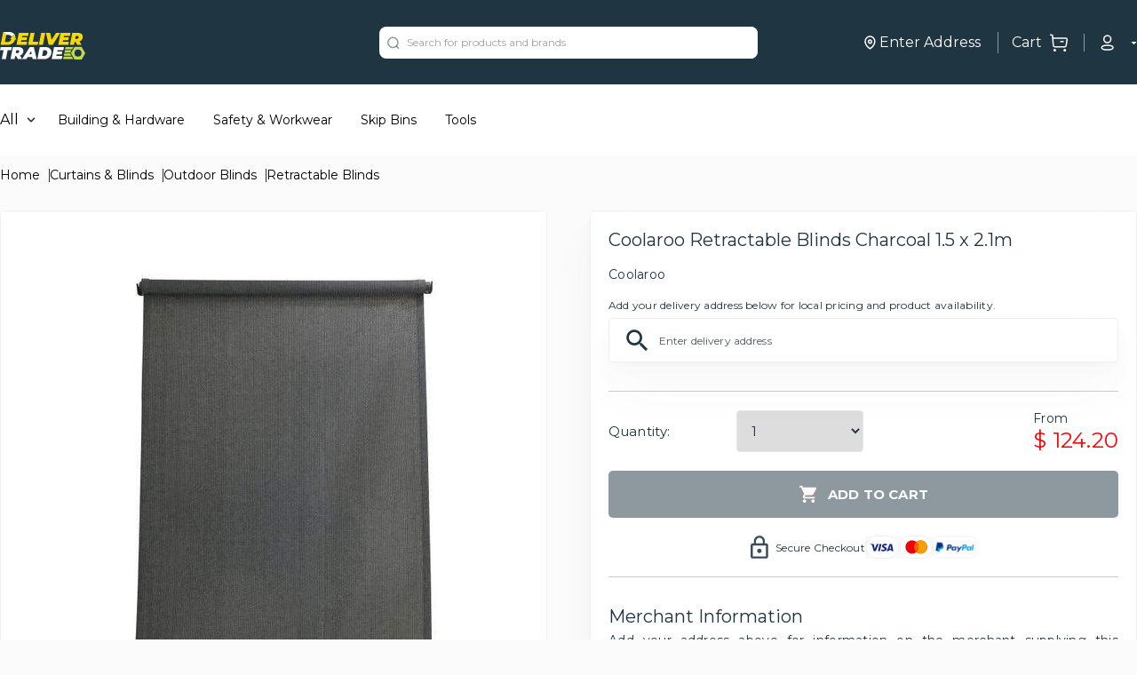

--- FILE ---
content_type: text/html; charset=utf-8
request_url: https://www.delivertrade.com/product/coolaroo-retractable-blinds-charcoal-1-5-x-2-1-m?id=3908eee4-ace7-4b43-9444-5457d796300d
body_size: 12767
content:
<!DOCTYPE html><html><head><link rel="preconnect" href="https://fonts.googleapis.com"/><link rel="preconnect" href="https://fonts.gstatic.com"/><link rel="stylesheet" data-href="https://fonts.googleapis.com/css2?family=Montserrat:wght@400;600;700;900&amp;display=swap"/><link href="https://api.mapbox.com/mapbox-gl-js/v1.10.1/mapbox-gl.css" rel="stylesheet"/><script>(function(w,d,s,l,i){w[l]=w[l]||[];w[l].push({'gtm.start':
          new Date().getTime(),event:'gtm.js'});var f=d.getElementsByTagName(s)[0],
          j=d.createElement(s),dl=l!='dataLayer'?'&l='+l:'';j.async=true;j.src=
          'https://www.googletagmanager.com/gtm.js?id='+i+dl;f.parentNode.insertBefore(j,f);
          })(window,document,'script','dataLayer','GTM-WXB78PT');</script><link rel="preconnect" href="https://fonts.gstatic.com" crossorigin /><meta charSet="utf-8"/><meta name="viewport" content="width=device-width, initial-scale=1.0, maximum-scale=1.0, user-scalable=0"/><title>Coolaroo Retractable Blinds Charcoal 1.5 x 2.1m | DeliverTrade</title><meta name="description" content="1500 x 2100mm.| Charcoal.| UV Stabilised high density material.| Includes 5 year warranty."/><meta name="next-head-count" content="4"/><link rel="preload" href="/_next/static/css/a03c4d98ff4ea9d6743e.css" as="style"/><link rel="stylesheet" href="/_next/static/css/a03c4d98ff4ea9d6743e.css" data-n-g=""/><noscript data-n-css=""></noscript><script defer="" nomodule="" src="/_next/static/chunks/polyfills-a40ef1678bae11e696dba45124eadd70.js"></script><script src="/_next/static/chunks/webpack-613fd858cdb9cf2af3be.js" defer=""></script><script src="/_next/static/chunks/framework-2f612445bd50b211f15a.js" defer=""></script><script src="/_next/static/chunks/main-d0069bba1694fe5754ea.js" defer=""></script><script src="/_next/static/chunks/pages/_app-05c8ebe9b6b74c0f9698.js" defer=""></script><script src="/_next/static/chunks/143-171f35287c69accfeaf3.js" defer=""></script><script src="/_next/static/chunks/556-c2ba75a5815aea4511c2.js" defer=""></script><script src="/_next/static/chunks/208-eb03c58b779ecf641e15.js" defer=""></script><script src="/_next/static/chunks/pages/product/%5Bslug%5D-76679d59971c4d0b7beb.js" defer=""></script><script src="/_next/static/11115U-pM2Tf36cnKqmRt/_buildManifest.js" defer=""></script><script src="/_next/static/11115U-pM2Tf36cnKqmRt/_ssgManifest.js" defer=""></script><style id="__jsx-3135950558">#nprogress{pointer-events:none;}#nprogress .bar{background:#C1D851;position:fixed;z-index:9999;top:0;left:0;width:100%;height:3px;}#nprogress .peg{display:block;position:absolute;right:0px;width:100px;height:100%;box-shadow:0 0 10px #C1D851,0 0 5px #C1D851;opacity:1;-webkit-transform:rotate(3deg) translate(0px,-4px);-ms-transform:rotate(3deg) translate(0px,-4px);-webkit-transform:rotate(3deg) translate(0px,-4px);-ms-transform:rotate(3deg) translate(0px,-4px);transform:rotate(3deg) translate(0px,-4px);}#nprogress .spinner{display:block;position:fixed;z-index:1031;top:15px;right:15px;}#nprogress .spinner-icon{width:18px;height:18px;box-sizing:border-box;border:solid 2px transparent;border-top-color:#C1D851;border-left-color:#C1D851;border-radius:50%;-webkit-animation:nprogresss-spinner 400ms linear infinite;-webkit-animation:nprogress-spinner 400ms linear infinite;animation:nprogress-spinner 400ms linear infinite;}.nprogress-custom-parent{overflow:hidden;position:relative;}.nprogress-custom-parent #nprogress .spinner,.nprogress-custom-parent #nprogress .bar{position:absolute;}@-webkit-keyframes nprogress-spinner{0%{-webkit-transform:rotate(0deg);}100%{-webkit-transform:rotate(360deg);}}@-webkit-keyframes nprogress-spinner{0%{-webkit-transform:rotate(0deg);-ms-transform:rotate(0deg);transform:rotate(0deg);}100%{-webkit-transform:rotate(360deg);-ms-transform:rotate(360deg);transform:rotate(360deg);}}@keyframes nprogress-spinner{0%{-webkit-transform:rotate(0deg);-ms-transform:rotate(0deg);transform:rotate(0deg);}100%{-webkit-transform:rotate(360deg);-ms-transform:rotate(360deg);transform:rotate(360deg);}}</style><style data-styled="" data-styled-version="5.3.0">.eidxdK{background:url("/cart.svg") right center no-repeat;border-left:rgba(255,255,255,0.5) 1px solid;padding-left:15px;margin-left:15px;padding-right:15px;min-width:20px;min-height:20px;position:relative;}/*!sc*/
data-styled.g1[id="CartButton__CartButtonStyled-sc-1gz27eq-0"]{content:"eidxdK,"}/*!sc*/
.geTZSF{padding:12px 20px 12px 50px;border:1px solid #f1f1f1;background:#fbfbfb;border-radius:5px;box-sizing:border-box;position:relative;}/*!sc*/
.geTZSF:before{content:" ";position:absolute;left:0;top:50%;border-right:1px solid rgba(31,53,65,0.5);width:45px;height:30px;background:url("/location-pin.svg") center center no-repeat;-webkit-transform:translateY(-50%);-ms-transform:translateY(-50%);transform:translateY(-50%);background-size:20px 20px;}/*!sc*/
.geTZSF input{font-style:normal;font-weight:normal;font-size:15px;line-height:18px;}/*!sc*/
.geTZSF button{position:absolute;right:12px;top:50%;background:url("/arrow-right.svg") center center no-repeat transparent;width:24px;height:24px;-webkit-transform:translateY(-50%);-ms-transform:translateY(-50%);transform:translateY(-50%);}/*!sc*/
data-styled.g10[id="AddressInput__Wrapper-sc-1aw9cvy-0"]{content:"geTZSF,"}/*!sc*/
.dAULhS{background-color:#FFFFFF;position:absolute;width:100%;display:block;top:50px;left:0;border-radius:5px;}/*!sc*/
data-styled.g12[id="AddressInput__SearchResultWrapper-sc-1aw9cvy-2"]{content:"dAULhS,"}/*!sc*/
.gbrkeO{position:fixed;top:0;left:0;height:100vh;width:100vw;z-index:40;background:rgba(0,0,0,0.14);-webkit-backdrop-filter:blur(4px);backdrop-filter:blur(4px);}/*!sc*/
data-styled.g15[id="BackdropOverlay-sc-1rzlecm-0"]{content:"gbrkeO,"}/*!sc*/
.hlcgAX{--tw-bg-opacity:1;background-color:rgba(255,255,255,var(--tw-bg-opacity));position:relative;}/*!sc*/
.hlcgAX> .container{max-height:80px;}/*!sc*/
.hlcgAX .menu-container{top:64px;-ms-overflow-style:none;-webkit-scrollbar-width:none;-moz-scrollbar-width:none;-ms-scrollbar-width:none;scrollbar-width:none;}/*!sc*/
.hlcgAX .menu-container::-webkit-scrollbar{display:none;}/*!sc*/
.hlcgAX .menu{max-width:277px;max-height:200vh;overflow:auto;}/*!sc*/
.hlcgAX .menu li{margin-bottom:0.25rem;}/*!sc*/
.hlcgAX .menu li .subCategoryContainer{padding-top:2.5rem;display:grid;grid-template-columns:repeat(4,minmax(0,1fr));-webkit-column-gap:2.5rem;column-gap:2.5rem;row-gap:1rem;position:absolute;overflow:auto;left:307px;top:0px;}/*!sc*/
data-styled.g25[id="TopNav__Container-sc-1xyzvhf-0"]{content:"hlcgAX,"}/*!sc*/
.iKtyZX{padding-right:17px;background:url('/caret.svg') right center no-repeat;}/*!sc*/
data-styled.g26[id="UserSession__StyledButton-sc-138ak0y-0"]{content:"iKtyZX,"}/*!sc*/
.hLqIEg{border-radius:5px;color:#fff;text-align:center;background-color:#8F9AA0;min-height:2.5rem;max-width:22rem;}/*!sc*/
data-styled.g30[id="Buttons__PrimaryButton-sc-1vuotf5-0"]{content:"hLqIEg,"}/*!sc*/
.gKUKmQ{background:#C1D851;border:#F1F1F1 1px solid;color:#1F3541;border-radius:5px;width:100%;max-width:194px;height:36px;}/*!sc*/
data-styled.g37[id="SubmitButton-sc-1w2e7mp-0"]{content:"gKUKmQ,"}/*!sc*/
.fkFXQf{background:#FFFFFF;width:100%;height:72px;position:fixed;bottom:0;z-index:9999999;}/*!sc*/
data-styled.g49[id="MobileNav__MobileNavWrapper-sc-12mkvd5-0"]{content:"fkFXQf,"}/*!sc*/
.eiOuuP{display:-webkit-box;display:-webkit-flex;display:-ms-flexbox;display:flex;-webkit-flex-direction:row;-ms-flex-direction:row;flex-direction:row;padding-left:1.25rem;padding-right:1.25rem;padding-top:0.75rem;padding-bottom:0.75rem;border-width:1px;--tw-border-opacity:1;border-color:rgba(234,234,234,var(--tw-border-opacity));border-radius:0.25rem;position:relative;}/*!sc*/
.eiOuuP.product-page-pin{padding-left:2rem;padding-right:2rem;}/*!sc*/
data-styled.g53[id="SearchAddressInput__Wrapper-sc-fimzxz-0"]{content:"eiOuuP,"}/*!sc*/
.hAeTvA{background-color:#FFFFFF;position:absolute;width:100%;display:block;top:50px;left:0;border-radius:5px;z-index:50;}/*!sc*/
data-styled.g55[id="SearchAddressInput__SearchResultWrapper-sc-fimzxz-2"]{content:"hAeTvA,"}/*!sc*/
.eEREyJ{width:100%;padding:0px;}/*!sc*/
.eEREyJ .ais-ScrollTo{margin-left:auto;margin-right:auto;--tw-bg-opacity:1;background-color:rgba(255,255,255,var(--tw-bg-opacity));border-radius:0.5rem;padding:1rem;max-width:888px;border:1px solid #a5a5a4;box-sizing:border-box;}/*!sc*/
.eEREyJ .ais-Pagination{margin-top:0.5rem;margin-bottom:1rem;}/*!sc*/
@media (min-width:640px){.eEREyJ .ais-Pagination{margin-bottom:3.5rem;}}/*!sc*/
.eEREyJ .ais-Pagination .ais-Pagination-list{display:-webkit-box;display:-webkit-flex;display:-ms-flexbox;display:flex;width:91.666667%;margin-left:auto;margin-right:auto;-webkit-box-pack:center;-webkit-justify-content:center;-ms-flex-pack:center;justify-content:center;background:#ffffff;border:1px solid #f1f1f1;box-sizing:border-box;box-shadow:0px 31px 58px rgba(107,107,121,0.03),0px 18.2528px 30.2528px rgba(107,107,121,0.021696),0px 9.3744px 14.1984px rgba(107,107,121,0.016848),0px 3.7696px 6.2176px rgba(107,107,121,0.013152),0px 0.8432px 2.6912px rgba(107,107,121,0.008304);border-radius:5px;padding:6px;}/*!sc*/
@media (min-width:1024px){.eEREyJ .ais-Pagination .ais-Pagination-list{padding:9px;}}/*!sc*/
@media (min-width:768px){.eEREyJ .ais-Pagination .ais-Pagination-list{padding:9px;max-width:768px;}}/*!sc*/
.eEREyJ .ais-Pagination .ais-Pagination-list .disabled{display:none;}/*!sc*/
.eEREyJ .ais-Pagination .ais-Pagination-list li a,.eEREyJ .ais-Pagination .ais-Pagination-list li span{height:27px;width:27px;display:-webkit-box;display:-webkit-flex;display:-ms-flexbox;display:flex;line-height:100%;-webkit-align-items:center;-webkit-box-align:center;-ms-flex-align:center;align-items:center;-webkit-box-pack:center;-webkit-justify-content:center;-ms-flex-pack:center;justify-content:center;font-size:10px;line-height:12px;-webkit-letter-spacing:0.01em;-moz-letter-spacing:0.01em;-ms-letter-spacing:0.01em;letter-spacing:0.01em;}/*!sc*/
@media (min-width:1024px){.eEREyJ .ais-Pagination .ais-Pagination-list li a,.eEREyJ .ais-Pagination .ais-Pagination-list li span{height:35px;width:35px;font-size:18px;line-height:22px;}}/*!sc*/
.eEREyJ .ais-Pagination .ais-Pagination-list li.ais-Pagination-item--selected a{color:white;background:#1f3541;border-radius:2px;}/*!sc*/
.eEREyJ .ais-Pagination .ais-Pagination-list li.ais-Pagination-item--previousPage a{background:url("/arrow-right.svg") center center no-repeat #eaeaea;-webkit-transform:scaleX(-1);-ms-transform:scaleX(-1);transform:scaleX(-1);border-radius:2px;}/*!sc*/
.eEREyJ .ais-Pagination .ais-Pagination-list li.ais-Pagination-item--nextPage a{background:url("/arrow-right.svg") center center no-repeat #eaeaea;border-radius:2px;}/*!sc*/
data-styled.g58[id="SearchBar__Container-sc-109oli7-0"]{content:"eEREyJ,"}/*!sc*/
.dAnSWN{border-left:rgba(255,255,255,0.5) 1px solid;}/*!sc*/
data-styled.g70[id="DefaultHeader__UserSessionWrapper-sc-bqtq25-0"]{content:"dAnSWN,"}/*!sc*/
.hhGopU{border-bottom:1px solid rgba(255,255,255,0.25);}/*!sc*/
.hhGopU .container{display:-webkit-box;display:-webkit-flex;display:-ms-flexbox;display:flex;-webkit-box-pack:justify;-webkit-justify-content:space-between;-ms-flex-pack:justify;justify-content:space-between;-webkit-align-items:flex-start;-webkit-box-align:flex-start;-ms-flex-align:flex-start;align-items:flex-start;}/*!sc*/
.hhGopU .footer-logo-block img{width:131px;}/*!sc*/
@media (min-width:1024px){.hhGopU .footer-logo-block{max-width:400px;}.hhGopU .footer-logo-block img{width:86px;}}/*!sc*/
data-styled.g71[id="DefaultFooter__FooterTopSection-sc-1uy2xpj-0"]{content:"hhGopU,"}/*!sc*/
.eRRHgv li{padding-bottom:20px;}/*!sc*/
.eRRHgv li.list-header h3{font-size:10px;font-weight:bold;}/*!sc*/
@media (min-width:992px){.eRRHgv li.list-header h3{font-size:15px;line-height:18px;-webkit-letter-spacing:0.01em;-moz-letter-spacing:0.01em;-ms-letter-spacing:0.01em;letter-spacing:0.01em;}}/*!sc*/
.eRRHgv li:last-child{padding-bottom:0;}/*!sc*/
.eRRHgv li a{font-size:10px;line-height:12px;-webkit-letter-spacing:0.01em;-moz-letter-spacing:0.01em;-ms-letter-spacing:0.01em;letter-spacing:0.01em;}/*!sc*/
@media (min-width:1024px){.eRRHgv li a{font-size:15px;line-height:18px;-webkit-letter-spacing:0.01em;-moz-letter-spacing:0.01em;-ms-letter-spacing:0.01em;letter-spacing:0.01em;}}/*!sc*/
data-styled.g73[id="DefaultFooter__LinkList-sc-1uy2xpj-2"]{content:"eRRHgv,"}/*!sc*/
.kBVhii{z-index:1000;}/*!sc*/
data-styled.g74[id="SearchAddressModal__MenuBackdropOverlay-sc-69poz4-0"]{content:"kBVhii,"}/*!sc*/
.hxdUEG{border-radius:5px;background:#FFFFFF;width:100%;max-width:335px;border:1px solid #F1F1F1;box-sizing:border-box;box-shadow:0px 31px 58px rgba(107,107,121,0.03),0px 18.2528px 30.2528px rgba(107,107,121,0.021696),0px 9.3744px 14.1984px rgba(107,107,121,0.016848),0px 3.7696px 6.2176px rgba(107,107,121,0.013152),0px 0.8432px 2.6912px rgba(107,107,121,0.008304);border-radius:15px;padding:28px 10px;}/*!sc*/
data-styled.g75[id="SearchAddressModal__SearchAddressCardWrapper-sc-69poz4-1"]{content:"hxdUEG,"}/*!sc*/
.cLHIpx{position:fixed;-webkit-transform:translate(-50%,-50%);-ms-transform:translate(-50%,-50%);transform:translate(-50%,-50%);border-radius:15px;overflow:hidden;background-color:#FFFFFF;-webkit-transition:opacity 0.2s ease-in-out;transition:opacity 0.2s ease-in-out;opacity:0;left:-99999px;z-index:50;}/*!sc*/
.cLHIpx.show{left:50%;top:50%;opacity:1;}/*!sc*/
data-styled.g76[id="ModalWrapper-sc-1muh2uq-0"]{content:"cLHIpx,"}/*!sc*/
.jSvWiX{background:rgba(31,53,65,0.6);height:100%;width:100%;position:absolute;top:0;left:0;z-index:9;}/*!sc*/
data-styled.g77[id="ImageOverlay-sc-g3ucue-0"]{content:"jSvWiX,"}/*!sc*/
.jgNcUI{width:335px;height:600px;}/*!sc*/
.jgNcUI .close-button{position:absolute;top:17px;right:16px;z-index:99;}/*!sc*/
.jgNcUI .message-section{position:relative;height:270px;}/*!sc*/
.jgNcUI .message-section h1{font-weight:600;font-size:15px;line-height:24px;text-align:center;-webkit-letter-spacing:0.01em;-moz-letter-spacing:0.01em;-ms-letter-spacing:0.01em;letter-spacing:0.01em;color:#FFFFFF;}/*!sc*/
.jgNcUI .message-section p{font-size:10px;line-height:16px;text-align:center;-webkit-letter-spacing:0.01em;-moz-letter-spacing:0.01em;-ms-letter-spacing:0.01em;letter-spacing:0.01em;color:#F1F1F1;}/*!sc*/
.jgNcUI .form-section{overflow-y:scroll;max-height:calc(100% - 200px);}/*!sc*/
@media (min-width:992px){.jgNcUI{width:483px;height:700px;}.jgNcUI .close-button{top:29px;right:27px;}.jgNcUI .message-section{height:260px;}.jgNcUI .message-section h1{font-size:22px;}.jgNcUI .message-section p{font-size:12px;}}/*!sc*/
data-styled.g78[id="NoStoresModal__Wrapper-sc-174qwwg-0"]{content:"jgNcUI,"}/*!sc*/
.eiVknN{--tw-text-opacity:1;color:rgba(31,53,65,var(--tw-text-opacity));display:-webkit-box;display:-webkit-flex;display:-ms-flexbox;display:flex;-webkit-align-items:center;-webkit-box-align:center;-ms-flex-align:center;align-items:center;-webkit-align-content:center;-ms-flex-line-pack:center;align-content:center;justify-items:center;-webkit-box-pack:center;-webkit-justify-content:center;-ms-flex-pack:center;justify-content:center;gap:1rem;padding-top:1.25rem;padding-bottom:1.25rem;border-bottom:1px solid rgba(31,53,65,0.25);}/*!sc*/
.eiVknN label{font-weight:400;font-size:12px;line-height:15px;text-align:justify;-webkit-letter-spacing:0.02em;-moz-letter-spacing:0.02em;-ms-letter-spacing:0.02em;letter-spacing:0.02em;}/*!sc*/
.eiVknN .visa-icon{background-image:url("/icons/cart-visa.svg");background-color:none;background-position:center;background-repeat:no-repeat;height:26px;width:38px;}/*!sc*/
.eiVknN .master-card-icon{background-image:url("/icons/cart-master-card.svg");background-color:none;background-position:center;background-repeat:no-repeat;height:26px;width:38px;}/*!sc*/
.eiVknN .paypal-icon{background-image:url("/icons/cart-paypal.svg");background-color:none;background-position:center;background-repeat:no-repeat;height:26px;width:49px;}/*!sc*/
data-styled.g100[id="ProductDetailsComponent__SecurePaymentOptionsWrapper-sc-1ieees3-0"]{content:"eiVknN,"}/*!sc*/
.jWqTyi{width:100%;--tw-text-opacity:1;color:rgba(31,53,65,var(--tw-text-opacity));padding-top:1.25rem;padding-bottom:1.25rem;}/*!sc*/
.jWqTyi p{font-weight:400;font-size:12px;line-height:15px;text-align:justify;-webkit-letter-spacing:0.02em;-moz-letter-spacing:0.02em;-ms-letter-spacing:0.02em;letter-spacing:0.02em;}/*!sc*/
.jWqTyi .delver-trade-support{width:100%;margin-top:1.75rem;}/*!sc*/
.jWqTyi .delver-trade-support .feature-item{display:-webkit-box;display:-webkit-flex;display:-ms-flexbox;display:flex;-webkit-box-pack:start;-webkit-justify-content:flex-start;-ms-flex-pack:start;justify-content:flex-start;-webkit-flex-direction:row;-ms-flex-direction:row;flex-direction:row;-webkit-align-items:center;-webkit-box-align:center;-ms-flex-align:center;align-items:center;margin-bottom:1rem;}/*!sc*/
.jWqTyi .delver-trade-support .feature-item .feature-icon{background:#c6d767;width:45px;height:45px;border-radius:30px;display:-webkit-box;display:-webkit-flex;display:-ms-flexbox;display:flex;-webkit-box-pack:center;-webkit-justify-content:center;-ms-flex-pack:center;justify-content:center;-webkit-align-items:center;-webkit-box-align:center;-ms-flex-align:center;align-items:center;}/*!sc*/
.jWqTyi .delver-trade-support .feature-item .feature-icon .icon{background-color:none;background-position:center;background-repeat:no-repeat;text-align:center;}/*!sc*/
.jWqTyi .delver-trade-support .feature-item .feature-icon .tools-icon{background-image:url("/icons/feature-tools.svg");height:27.5px;width:27.5px;}/*!sc*/
.jWqTyi .delver-trade-support .feature-item .feature-icon .service-icon{background-image:url("/icons/feature-service.svg");height:27.5px;width:27.5px;}/*!sc*/
.jWqTyi .delver-trade-support .feature-item .feature-icon .cart-icon{background-image:url("/icons/feature-cart.svg");height:27.5px;width:27.5px;}/*!sc*/
.jWqTyi .delver-trade-support .feature-item .feature-icon .delivery-icon{background-image:url("/icons/feature-truck.svg");height:17px;width:26px;}/*!sc*/
.jWqTyi .delver-trade-support .feature-item .feature-icon .delivery-awards{background-image:url("/icons/feature-award.svg");height:18.5px;width:25.5px;}/*!sc*/
.jWqTyi .delver-trade-support .feature-item .feature-icon .asap-icon{--tw-text-opacity:1;color:rgba(255,255,255,var(--tw-text-opacity));font-style:normal;font-weight:700;font-size:10px;line-height:137.4%;text-align:center;}/*!sc*/
.jWqTyi .delver-trade-support .feature-item label{text-align:left;margin-left:0.5rem;font-style:normal;font-weight:700;font-size:16 px;line-height:137.4%;}/*!sc*/
data-styled.g101[id="ProductDetailsComponent__DeliverTradeInformationWrapper-sc-1ieees3-1"]{content:"jWqTyi,"}/*!sc*/
.lmLbks{width:100%;--tw-text-opacity:1;color:rgba(31,53,65,var(--tw-text-opacity));padding-top:1.25rem;padding-bottom:1.25rem;}/*!sc*/
.lmLbks p{font-weight:400;font-size:14px;line-height:15px;text-align:justify;-webkit-letter-spacing:0.02em;-moz-letter-spacing:0.02em;-ms-letter-spacing:0.02em;letter-spacing:0.02em;}/*!sc*/
data-styled.g102[id="ProductDetailsComponent__ShippingInformationWrapper-sc-1ieees3-2"]{content:"lmLbks,"}/*!sc*/
.juuGOt{width:100%;--tw-text-opacity:1;color:rgba(31,53,65,var(--tw-text-opacity));padding-top:2rem;}/*!sc*/
.juuGOt h6{--tw-text-opacity:1;color:rgba(31,53,65,var(--tw-text-opacity));font-style:normal;font-weight:400;font-size:14px;line-height:15px;text-align:justify;-webkit-letter-spacing:0.02em;-moz-letter-spacing:0.02em;-ms-letter-spacing:0.02em;letter-spacing:0.02em;}/*!sc*/
.juuGOt .change-supplier-btn{font-style:normal;font-weight:400;font-size:10px;line-height:12px;}/*!sc*/
data-styled.g103[id="ProductDetailsComponent__MerchantInformationWrapper-sc-1ieees3-3"]{content:"juuGOt,"}/*!sc*/
.eeGzfR{overflow:hidden;background:#ffffff;border:1px solid #f1f1f1;box-shadow:0px 31px 58px rgba(107,107,121,0.03),0px 18.2528px 30.2528px rgba(107,107,121,0.021696),0px 9.3744px 14.1984px rgba(107,107,121,0.016848),0px 3.7696px 6.2176px rgba(107,107,121,0.013152),0px 0.8432px 2.6912px rgba(107,107,121,0.008304);border-radius:5px;width:100%;display:-webkit-box;display:-webkit-flex;display:-ms-flexbox;display:flex;-webkit-align-items:center;-webkit-box-align:center;-ms-flex-align:center;align-items:center;-webkit-box-pack:center;-webkit-justify-content:center;-ms-flex-pack:center;justify-content:center;--tw-bg-opacity:1;background-color:rgba(255,255,255,var(--tw-bg-opacity));}/*!sc*/
.eeGzfR .react-transform-component{aspect-ratio:1;}/*!sc*/
data-styled.g105[id="ProductDetailsComponent__ProductImageWrapper-sc-1ieees3-5"]{content:"eeGzfR,"}/*!sc*/
.mWGJo{width:100%;margin-left:auto;margin-right:auto;}/*!sc*/
@media (min-width:640px){.mWGJo{max-width:640px;}}/*!sc*/
@media (min-width:768px){.mWGJo{max-width:768px;}}/*!sc*/
@media (min-width:1024px){.mWGJo{max-width:1024px;}}/*!sc*/
@media (min-width:1280px){.mWGJo{max-width:1280px;}}/*!sc*/
@media (min-width:1536px){.mWGJo{max-width:1536px;}}/*!sc*/
.mWGJo h4{--tw-text-opacity:1;color:rgba(31,53,65,var(--tw-text-opacity));font-weight:400;font-size:15px;line-height:18px;}/*!sc*/
.mWGJo .formatted-text{--tw-text-opacity:1;color:rgba(31,53,65,var(--tw-text-opacity));font-weight:400;font-size:12px;line-height:22px;text-align:justify;-webkit-letter-spacing:0.02em;-moz-letter-spacing:0.02em;-ms-letter-spacing:0.02em;letter-spacing:0.02em;}/*!sc*/
.mWGJo .formatted-text ul{list-style-type:disc;list-style-position:inside;}/*!sc*/
.mWGJo .formatted-text ul li{padding-left:1rem;}/*!sc*/
.mWGJo .formatted-text a{--tw-text-opacity:1;color:rgba(59,130,246,var(--tw-text-opacity));-webkit-text-decoration:underline;text-decoration:underline;}/*!sc*/
.mWGJo .formatted-text h1{font-size:1.5rem;line-height:2rem;}/*!sc*/
.mWGJo .formatted-text h2{font-size:1.25rem;line-height:1.75rem;}/*!sc*/
.mWGJo .formatted-text h3{font-size:1.125rem;line-height:1.75rem;}/*!sc*/
.mWGJo .formatted-text .ql-align-center{text-align:center;}/*!sc*/
.mWGJo .formatted-text .ql-align-right{text-align:right;}/*!sc*/
.mWGJo .formatted-text .ql-align-justify{text-align:justify;}/*!sc*/
data-styled.g106[id="ProductDetailsComponent__ProductDetailsPageWrapper-sc-1ieees3-6"]{content:"mWGJo,"}/*!sc*/
.geOMIc{display:-webkit-box;display:-webkit-flex;display:-ms-flexbox;display:flex;-webkit-align-items:center;-webkit-box-align:center;-ms-flex-align:center;align-items:center;-webkit-align-content:center;-ms-flex-line-pack:center;align-content:center;justify-items:center;-webkit-box-pack:center;-webkit-justify-content:center;-ms-flex-pack:center;justify-content:center;padding-top:1rem;padding-bottom:1rem;margin-top:1.25rem;max-width:100%;width:100%;font-weight:700;font-size:15px;line-height:18px;-webkit-letter-spacing:0.01em;-moz-letter-spacing:0.01em;-ms-letter-spacing:0.01em;letter-spacing:0.01em;}/*!sc*/
.geOMIc:disabled{background-color:rgba(31,53,65,0.5);}/*!sc*/
data-styled.g107[id="ProductDetailsComponent__AddToCartButton-sc-1ieees3-7"]{content:"geOMIc,"}/*!sc*/
.cPumxk{--tw-text-opacity:1;color:rgba(31,53,65,var(--tw-text-opacity));font-style:normal;font-weight:400;font-size:8px;line-height:22px;text-align:justify;-webkit-letter-spacing:0.02em;-moz-letter-spacing:0.02em;-ms-letter-spacing:0.02em;letter-spacing:0.02em;text-align:center;}/*!sc*/
data-styled.g108[id="ProductDetailsComponent__Hint-sc-1ieees3-8"]{content:"cPumxk,"}/*!sc*/
.hySRmU{display:grid;grid-template-columns:repeat(8,minmax(0,1fr));gap:0.5rem;margin-top:2rem;}/*!sc*/
@media (min-width:640px){.hySRmU{gap:3rem;}}/*!sc*/
data-styled.g109[id="ProductDetailsComponent__MainProductDetailWrapper-sc-1ieees3-9"]{content:"hySRmU,"}/*!sc*/
.hDQpNC{grid-column:span 8 / span 8;position:relative;overflow:hidden;}/*!sc*/
@media (min-width:640px){.hDQpNC{grid-column:span 4 / span 4;}}/*!sc*/
.hDQpNC span{font-weight:400;font-size:8px;line-height:22px;text-align:justify;-webkit-letter-spacing:0.02em;-moz-letter-spacing:0.02em;-ms-letter-spacing:0.02em;letter-spacing:0.02em;margin:0 auto;}/*!sc*/
.hDQpNC .m-product-title h2{font-weight:400;font-size:20px;line-height:24px;}/*!sc*/
.hDQpNC .m-product-title h4{font-weight:500;font-size:14px;line-height:22px;text-align:justify;-webkit-letter-spacing:0.02em;-moz-letter-spacing:0.02em;-ms-letter-spacing:0.02em;letter-spacing:0.02em;}/*!sc*/
data-styled.g110[id="ProductDetailsComponent__ProductInfoSection-sc-1ieees3-10"]{content:"hDQpNC,"}/*!sc*/
.tSTzp{grid-column:span 8 / span 8;position:relative;}/*!sc*/
@media (min-width:640px){.tSTzp{grid-column:span 4 / span 4;}}/*!sc*/
data-styled.g111[id="ProductDetailsComponent__ProductCartSection-sc-1ieees3-11"]{content:"tSTzp,"}/*!sc*/
.jjcLem{--tw-text-opacity:1;color:rgba(31,53,65,var(--tw-text-opacity));padding-bottom:2.5rem;margin-top:1.25rem;border-bottom:1px solid rgba(31,53,65,0.25);}/*!sc*/
.jjcLem h4{font-size:20px;}/*!sc*/
.jjcLem .formatted-text{font-weight:400;font-size:14px;line-height:18px;text-align:justify;-webkit-letter-spacing:0.02em;-moz-letter-spacing:0.02em;-ms-letter-spacing:0.02em;letter-spacing:0.02em;}/*!sc*/
@media (max-width:640px){.jjcLem h4{font-weight:400;font-size:20px;line-height:24px;}.jjcLem .formatted-text{font-size:16px;}}/*!sc*/
.jjcLem.mobile-view{--tw-text-opacity:1;color:rgba(31,53,65,var(--tw-text-opacity));padding-left:1.25rem;padding-right:1.25rem;}/*!sc*/
data-styled.g112[id="ProductDetailsComponent__ProductDetailsWrapper-sc-1ieees3-12"]{content:"jjcLem,"}/*!sc*/
.aTKsa{--tw-text-opacity:1;color:rgba(31,53,65,var(--tw-text-opacity));margin-top:1.25rem;padding-bottom:2.5rem;border-bottom:1px solid rgba(31,53,65,0.25);}/*!sc*/
.aTKsa h4{font-size:20px;}/*!sc*/
.aTKsa .formatted-text{font-weight:400;font-size:14px;line-height:18px;text-align:justify;-webkit-letter-spacing:0.02em;-moz-letter-spacing:0.02em;-ms-letter-spacing:0.02em;letter-spacing:0.02em;}/*!sc*/
@media (max-width:640px){.aTKsa h4{font-weight:400;font-size:20px;line-height:24px;}.aTKsa .formatted-text{font-size:16px;}}/*!sc*/
.aTKsa.mobile-view{--tw-text-opacity:1;color:rgba(31,53,65,var(--tw-text-opacity));padding-left:1.25rem;padding-right:1.25rem;}/*!sc*/
data-styled.g113[id="ProductDetailsComponent__ProductFeaturesWrapper-sc-1ieees3-13"]{content:"aTKsa,"}/*!sc*/
.hilbKS{--tw-text-opacity:1;color:rgba(31,53,65,var(--tw-text-opacity));overflow:hidden;padding:1.25rem;margin-bottom:1rem;background:#ffffff;border:1px solid #f1f1f1;box-shadow:0px 31px 58px rgba(107,107,121,0.03),0px 18.2528px 30.2528px rgba(107,107,121,0.021696),0px 9.3744px 14.1984px rgba(107,107,121,0.016848),0px 3.7696px 6.2176px rgba(107,107,121,0.013152),0px 0.8432px 2.6912px rgba(107,107,121,0.008304);border-radius:5px;}/*!sc*/
.hilbKS h2{font-weight:400;font-size:20px;line-height:24px;}/*!sc*/
.hilbKS h4{font-weight:500;font-size:14px;line-height:22px;text-align:justify;-webkit-letter-spacing:0.02em;-moz-letter-spacing:0.02em;-ms-letter-spacing:0.02em;letter-spacing:0.02em;}/*!sc*/
data-styled.g114[id="ProductDetailsComponent__ProductCartWrapper-sc-1ieees3-14"]{content:"hilbKS,"}/*!sc*/
.iorUMC{padding-bottom:2rem;padding-top:1rem;border-bottom:1px solid rgba(31,53,65,0.25);}/*!sc*/
.iorUMC h2{font-weight:400;font-size:14px;line-height:17px;-webkit-letter-spacing:0.02em;-moz-letter-spacing:0.02em;-ms-letter-spacing:0.02em;letter-spacing:0.02em;}/*!sc*/
@media (max-width:640px){.iorUMC h2{font-size:20px;line-height:20px;-webkit-letter-spacing:0.02em;-moz-letter-spacing:0.02em;-ms-letter-spacing:0.02em;letter-spacing:0.02em;}}/*!sc*/
.iorUMC button{font-weight:700;font-size:14px;line-height:17px;-webkit-letter-spacing:0.01em;-moz-letter-spacing:0.01em;-ms-letter-spacing:0.01em;letter-spacing:0.01em;margin-top:-8px;padding:12px 25px;}/*!sc*/
.iorUMC .hint{font-weight:400;font-size:12px;line-height:15px;text-align:justify;-webkit-letter-spacing:0.02em;-moz-letter-spacing:0.02em;-ms-letter-spacing:0.02em;letter-spacing:0.02em;}/*!sc*/
@media (max-width:640px){.iorUMC .hint{font-weight:400;font-size:16px;line-height:16px;}}/*!sc*/
data-styled.g115[id="ProductDetailsComponent__AddressWrapper-sc-1ieees3-15"]{content:"iorUMC,"}/*!sc*/
.fnvEsz{margin-top:7px;}/*!sc*/
.fnvEsz .product-page-pin{font-size:12px;line-height:15px;-webkit-letter-spacing:0.01em;-moz-letter-spacing:0.01em;-ms-letter-spacing:0.01em;letter-spacing:0.01em;border:1px solid #f1f1f1;background:#ffffff;box-shadow:0px 31px 58px rgba(107,107,121,0.03),0px 18.2528px 30.2528px rgba(107,107,121,0.021696),0px 9.3744px 14.1984px rgba(107,107,121,0.016848),0px 3.7696px 6.2176px rgba(107,107,121,0.013152),0px 0.8432px 2.6912px rgba(107,107,121,0.008304);border-radius:5px;padding-left:3.5rem;}/*!sc*/
.fnvEsz .product-page-pin:before{content:" ";position:absolute;left:1.2rem;top:50%;width:25px;height:25px;background:url("/icons/search-icon-left.svg") center center no-repeat;-webkit-transform:translateY(-50%);-ms-transform:translateY(-50%);transform:translateY(-50%);background-size:contain;}/*!sc*/
.fnvEsz .product-page-pin input{font-weight:400;font-size:12px;line-height:15px;-webkit-letter-spacing:0.01em;-moz-letter-spacing:0.01em;-ms-letter-spacing:0.01em;letter-spacing:0.01em;min-height:24px;}/*!sc*/
.fnvEsz .product-page-pin .search-loader{right:0;bottom:0;}/*!sc*/
.fnvEsz .product-page-pin .search-loader img{max-width:40px;height:40px;}/*!sc*/
.fnvEsz .selected-location{max-width:100% !important;}/*!sc*/
data-styled.g116[id="ProductDetailsComponent__AddressInputWrapper-sc-1ieees3-16"]{content:"fnvEsz,"}/*!sc*/
.kvAbfa{--tw-text-opacity:1;color:rgba(31,53,65,var(--tw-text-opacity));display:grid;grid-template-columns:repeat(8,minmax(0,1fr));-webkit-align-content:center;-ms-flex-line-pack:center;align-content:center;-webkit-align-items:center;-webkit-box-align:center;-ms-flex-align:center;align-items:center;margin-top:0.75rem;font-weight:400;font-size:15px;line-height:18px;-webkit-letter-spacing:0.01em;-moz-letter-spacing:0.01em;-ms-letter-spacing:0.01em;letter-spacing:0.01em;}/*!sc*/
.kvAbfa .price{font-weight:500;font-size:24px;line-height:29px;-webkit-letter-spacing:0.01em;-moz-letter-spacing:0.01em;-ms-letter-spacing:0.01em;letter-spacing:0.01em;color:#FF0000;}/*!sc*/
@media (max-width:640px){.kvAbfa .price{font-size:18px;line-height:22px;}}/*!sc*/
data-styled.g118[id="ProductDetailsComponent__QuantityWrapper-sc-1ieees3-18"]{content:"kvAbfa,"}/*!sc*/
.iGDepQ{display:-webkit-box;display:-webkit-flex;display:-ms-flexbox;display:flex;--tw-text-opacity:1;color:rgba(31,53,65,var(--tw-text-opacity));margin-top:0.75rem;width:100%;position:relative;-webkit-align-content:center;-ms-flex-line-pack:center;align-content:center;-webkit-align-items:center;-webkit-box-align:center;-ms-flex-align:center;align-items:center;-webkit-box-pack:center;-webkit-justify-content:center;-ms-flex-pack:center;justify-content:center;min-height:324px;}/*!sc*/
@media (min-width:640px){.iGDepQ{display:none;}}/*!sc*/
.iGDepQ img{max-width:280px;}/*!sc*/
data-styled.g119[id="ProductDetailsComponent__ImageViwerWrapper-sc-1ieees3-19"]{content:"iGDepQ,"}/*!sc*/
.bhGmrD{width:100%;text-align:center;display:-webkit-box;display:-webkit-flex;display:-ms-flexbox;display:flex;-webkit-box-pack:start;-webkit-justify-content:flex-start;-ms-flex-pack:start;justify-content:flex-start;-webkit-flex-direction:row;-ms-flex-direction:row;flex-direction:row;-webkit-align-items:center;-webkit-box-align:center;-ms-flex-align:center;align-items:center;-webkit-flex-wrap:wrap;-ms-flex-wrap:wrap;flex-wrap:wrap;font-weight:400;font-size:14px;line-height:15px;gap:10px;margin-top:15px;}/*!sc*/
.bhGmrD li{border-right:0.5px solid #1f3541;padding-right:10px;}/*!sc*/
.bhGmrD li:last-child{border-right:0;padding-left:0;}/*!sc*/
@media (max-width:640px){.bhGmrD{font-size:12px;}}/*!sc*/
data-styled.g147[id="Breadcrumbs__BreadrumbsWrapper-sc-1fytxd9-0"]{content:"bhGmrD,"}/*!sc*/
</style><style data-href="https://fonts.googleapis.com/css2?family=Montserrat:wght@400;600;700;900&display=swap">@font-face{font-family:'Montserrat';font-style:normal;font-weight:400;font-display:swap;src:url(https://fonts.gstatic.com/s/montserrat/v26/JTUHjIg1_i6t8kCHKm4532VJOt5-QNFgpCtr6Ew9.woff) format('woff')}@font-face{font-family:'Montserrat';font-style:normal;font-weight:600;font-display:swap;src:url(https://fonts.gstatic.com/s/montserrat/v26/JTUHjIg1_i6t8kCHKm4532VJOt5-QNFgpCu170w9.woff) format('woff')}@font-face{font-family:'Montserrat';font-style:normal;font-weight:700;font-display:swap;src:url(https://fonts.gstatic.com/s/montserrat/v26/JTUHjIg1_i6t8kCHKm4532VJOt5-QNFgpCuM70w9.woff) format('woff')}@font-face{font-family:'Montserrat';font-style:normal;font-weight:900;font-display:swap;src:url(https://fonts.gstatic.com/s/montserrat/v26/JTUHjIg1_i6t8kCHKm4532VJOt5-QNFgpCvC70w9.woff) format('woff')}@font-face{font-family:'Montserrat';font-style:normal;font-weight:400;font-display:swap;src:url(https://fonts.gstatic.com/s/montserrat/v26/JTUSjIg1_i6t8kCHKm459WRhyyTh89ZNpQ.woff2) format('woff2');unicode-range:U+0460-052F,U+1C80-1C88,U+20B4,U+2DE0-2DFF,U+A640-A69F,U+FE2E-FE2F}@font-face{font-family:'Montserrat';font-style:normal;font-weight:400;font-display:swap;src:url(https://fonts.gstatic.com/s/montserrat/v26/JTUSjIg1_i6t8kCHKm459W1hyyTh89ZNpQ.woff2) format('woff2');unicode-range:U+0301,U+0400-045F,U+0490-0491,U+04B0-04B1,U+2116}@font-face{font-family:'Montserrat';font-style:normal;font-weight:400;font-display:swap;src:url(https://fonts.gstatic.com/s/montserrat/v26/JTUSjIg1_i6t8kCHKm459WZhyyTh89ZNpQ.woff2) format('woff2');unicode-range:U+0102-0103,U+0110-0111,U+0128-0129,U+0168-0169,U+01A0-01A1,U+01AF-01B0,U+0300-0301,U+0303-0304,U+0308-0309,U+0323,U+0329,U+1EA0-1EF9,U+20AB}@font-face{font-family:'Montserrat';font-style:normal;font-weight:400;font-display:swap;src:url(https://fonts.gstatic.com/s/montserrat/v26/JTUSjIg1_i6t8kCHKm459WdhyyTh89ZNpQ.woff2) format('woff2');unicode-range:U+0100-02AF,U+0304,U+0308,U+0329,U+1E00-1E9F,U+1EF2-1EFF,U+2020,U+20A0-20AB,U+20AD-20C0,U+2113,U+2C60-2C7F,U+A720-A7FF}@font-face{font-family:'Montserrat';font-style:normal;font-weight:400;font-display:swap;src:url(https://fonts.gstatic.com/s/montserrat/v26/JTUSjIg1_i6t8kCHKm459WlhyyTh89Y.woff2) format('woff2');unicode-range:U+0000-00FF,U+0131,U+0152-0153,U+02BB-02BC,U+02C6,U+02DA,U+02DC,U+0304,U+0308,U+0329,U+2000-206F,U+2074,U+20AC,U+2122,U+2191,U+2193,U+2212,U+2215,U+FEFF,U+FFFD}@font-face{font-family:'Montserrat';font-style:normal;font-weight:600;font-display:swap;src:url(https://fonts.gstatic.com/s/montserrat/v26/JTUSjIg1_i6t8kCHKm459WRhyyTh89ZNpQ.woff2) format('woff2');unicode-range:U+0460-052F,U+1C80-1C88,U+20B4,U+2DE0-2DFF,U+A640-A69F,U+FE2E-FE2F}@font-face{font-family:'Montserrat';font-style:normal;font-weight:600;font-display:swap;src:url(https://fonts.gstatic.com/s/montserrat/v26/JTUSjIg1_i6t8kCHKm459W1hyyTh89ZNpQ.woff2) format('woff2');unicode-range:U+0301,U+0400-045F,U+0490-0491,U+04B0-04B1,U+2116}@font-face{font-family:'Montserrat';font-style:normal;font-weight:600;font-display:swap;src:url(https://fonts.gstatic.com/s/montserrat/v26/JTUSjIg1_i6t8kCHKm459WZhyyTh89ZNpQ.woff2) format('woff2');unicode-range:U+0102-0103,U+0110-0111,U+0128-0129,U+0168-0169,U+01A0-01A1,U+01AF-01B0,U+0300-0301,U+0303-0304,U+0308-0309,U+0323,U+0329,U+1EA0-1EF9,U+20AB}@font-face{font-family:'Montserrat';font-style:normal;font-weight:600;font-display:swap;src:url(https://fonts.gstatic.com/s/montserrat/v26/JTUSjIg1_i6t8kCHKm459WdhyyTh89ZNpQ.woff2) format('woff2');unicode-range:U+0100-02AF,U+0304,U+0308,U+0329,U+1E00-1E9F,U+1EF2-1EFF,U+2020,U+20A0-20AB,U+20AD-20C0,U+2113,U+2C60-2C7F,U+A720-A7FF}@font-face{font-family:'Montserrat';font-style:normal;font-weight:600;font-display:swap;src:url(https://fonts.gstatic.com/s/montserrat/v26/JTUSjIg1_i6t8kCHKm459WlhyyTh89Y.woff2) format('woff2');unicode-range:U+0000-00FF,U+0131,U+0152-0153,U+02BB-02BC,U+02C6,U+02DA,U+02DC,U+0304,U+0308,U+0329,U+2000-206F,U+2074,U+20AC,U+2122,U+2191,U+2193,U+2212,U+2215,U+FEFF,U+FFFD}@font-face{font-family:'Montserrat';font-style:normal;font-weight:700;font-display:swap;src:url(https://fonts.gstatic.com/s/montserrat/v26/JTUSjIg1_i6t8kCHKm459WRhyyTh89ZNpQ.woff2) format('woff2');unicode-range:U+0460-052F,U+1C80-1C88,U+20B4,U+2DE0-2DFF,U+A640-A69F,U+FE2E-FE2F}@font-face{font-family:'Montserrat';font-style:normal;font-weight:700;font-display:swap;src:url(https://fonts.gstatic.com/s/montserrat/v26/JTUSjIg1_i6t8kCHKm459W1hyyTh89ZNpQ.woff2) format('woff2');unicode-range:U+0301,U+0400-045F,U+0490-0491,U+04B0-04B1,U+2116}@font-face{font-family:'Montserrat';font-style:normal;font-weight:700;font-display:swap;src:url(https://fonts.gstatic.com/s/montserrat/v26/JTUSjIg1_i6t8kCHKm459WZhyyTh89ZNpQ.woff2) format('woff2');unicode-range:U+0102-0103,U+0110-0111,U+0128-0129,U+0168-0169,U+01A0-01A1,U+01AF-01B0,U+0300-0301,U+0303-0304,U+0308-0309,U+0323,U+0329,U+1EA0-1EF9,U+20AB}@font-face{font-family:'Montserrat';font-style:normal;font-weight:700;font-display:swap;src:url(https://fonts.gstatic.com/s/montserrat/v26/JTUSjIg1_i6t8kCHKm459WdhyyTh89ZNpQ.woff2) format('woff2');unicode-range:U+0100-02AF,U+0304,U+0308,U+0329,U+1E00-1E9F,U+1EF2-1EFF,U+2020,U+20A0-20AB,U+20AD-20C0,U+2113,U+2C60-2C7F,U+A720-A7FF}@font-face{font-family:'Montserrat';font-style:normal;font-weight:700;font-display:swap;src:url(https://fonts.gstatic.com/s/montserrat/v26/JTUSjIg1_i6t8kCHKm459WlhyyTh89Y.woff2) format('woff2');unicode-range:U+0000-00FF,U+0131,U+0152-0153,U+02BB-02BC,U+02C6,U+02DA,U+02DC,U+0304,U+0308,U+0329,U+2000-206F,U+2074,U+20AC,U+2122,U+2191,U+2193,U+2212,U+2215,U+FEFF,U+FFFD}@font-face{font-family:'Montserrat';font-style:normal;font-weight:900;font-display:swap;src:url(https://fonts.gstatic.com/s/montserrat/v26/JTUSjIg1_i6t8kCHKm459WRhyyTh89ZNpQ.woff2) format('woff2');unicode-range:U+0460-052F,U+1C80-1C88,U+20B4,U+2DE0-2DFF,U+A640-A69F,U+FE2E-FE2F}@font-face{font-family:'Montserrat';font-style:normal;font-weight:900;font-display:swap;src:url(https://fonts.gstatic.com/s/montserrat/v26/JTUSjIg1_i6t8kCHKm459W1hyyTh89ZNpQ.woff2) format('woff2');unicode-range:U+0301,U+0400-045F,U+0490-0491,U+04B0-04B1,U+2116}@font-face{font-family:'Montserrat';font-style:normal;font-weight:900;font-display:swap;src:url(https://fonts.gstatic.com/s/montserrat/v26/JTUSjIg1_i6t8kCHKm459WZhyyTh89ZNpQ.woff2) format('woff2');unicode-range:U+0102-0103,U+0110-0111,U+0128-0129,U+0168-0169,U+01A0-01A1,U+01AF-01B0,U+0300-0301,U+0303-0304,U+0308-0309,U+0323,U+0329,U+1EA0-1EF9,U+20AB}@font-face{font-family:'Montserrat';font-style:normal;font-weight:900;font-display:swap;src:url(https://fonts.gstatic.com/s/montserrat/v26/JTUSjIg1_i6t8kCHKm459WdhyyTh89ZNpQ.woff2) format('woff2');unicode-range:U+0100-02AF,U+0304,U+0308,U+0329,U+1E00-1E9F,U+1EF2-1EFF,U+2020,U+20A0-20AB,U+20AD-20C0,U+2113,U+2C60-2C7F,U+A720-A7FF}@font-face{font-family:'Montserrat';font-style:normal;font-weight:900;font-display:swap;src:url(https://fonts.gstatic.com/s/montserrat/v26/JTUSjIg1_i6t8kCHKm459WlhyyTh89Y.woff2) format('woff2');unicode-range:U+0000-00FF,U+0131,U+0152-0153,U+02BB-02BC,U+02C6,U+02DA,U+02DC,U+0304,U+0308,U+0329,U+2000-206F,U+2074,U+20AC,U+2122,U+2191,U+2193,U+2212,U+2215,U+FEFF,U+FFFD}</style></head><body class="bg-default"><noscript>
          <iframe src="https://www.googletagmanager.com/ns.html?id=GTM-WXB78PT"
          height="0" width="0" style="display:none;visibility:hidden"></iframe>
    </noscript><div id="__next"><div class="relative min-h-screen overflow-hidden"><header class="bg-black"><div class="container mx-auto py-4 px-4 sm:px-0 sm:py-7 flex justify-center sm:justify-between items-center"><div class="hidden w-full px-5 sm:px-0 sm:flex flex-row items-center"><div class="sm:block w-24"><a class="hidden sm:flex sm:pt-2 relative h-full items-center" href="/"><img src="/logo.svg" alt="Deliver Trade"/></a></div></div><div class="w-full flex flex-row"><button class="sm:hidden mr-2"><img src="/icons/arrow-left.svg" alt="back" width="24" height="24"/></button><div class="SearchBar__Container-sc-109oli7-0 eEREyJ"><div class="w-full rounded-lg overflow-hidden bg-white flex justify-between px-2 sm:px-0"><img src="/search-alt.svg" alt="Search" class="block pl-2"/><input type="text" class="outline-none w-full py-2.5 px-2 text-xs" placeholder="Search for products and brands" value=""/></div></div></div><div class="w-full hidden sm:block"><div class="flex justify-end items-center"><div class="flex flex-row justify-center items-center"><svg width="11" height="11" fill="none" viewBox="0 0 11 11" xmlns="http://www.w3.org/2000/svg" class="sm:hidden"><path fill-rule="evenodd" clip-rule="evenodd" d="M1.94287 4.76264C1.94947 2.81904 3.53043 1.24879 5.47403 1.25539C7.41763 1.262 8.98788 2.84295 8.98128 4.78655V4.82641C8.95736 6.08981 8.25193 7.25757 7.38707 8.17025C6.89246 8.68387 6.34012 9.13858 5.74106 9.52532C5.58087 9.66388 5.34327 9.66388 5.18309 9.52532C4.29003 8.94404 3.50622 8.21014 2.86751 7.3572C2.29824 6.61343 1.97503 5.71067 1.94287 4.7746L1.94287 4.76264Z" stroke="#1F3541" stroke-linecap="round" stroke-linejoin="round"></path><ellipse cx="5.46188" cy="4.83053" rx="1.1279" ry="1.1279" stroke="#1F3541" stroke-linecap="round" stroke-linejoin="round"></ellipse></svg><svg width="13" height="16" fill="none" viewBox="0 0 13 16" xmlns="http://www.w3.org/2000/svg" class="hidden sm:block"><path fill-rule="evenodd" clip-rule="evenodd" d="M1 6.73917C1.01019 3.55873 3.44981 0.989228 6.44904 1.00003C9.44827 1.01084 11.8714 3.59786 11.8612 6.7783V6.84351C11.8243 8.91091 10.7357 10.8218 9.40111 12.3153C8.63786 13.1557 7.78553 13.8998 6.8611 14.5326C6.61391 14.7594 6.24726 14.7594 6.00008 14.5326C4.62197 13.5815 3.41244 12.3805 2.42684 10.9848C1.54838 9.76773 1.04963 8.29049 1 6.75873L1 6.73917Z" stroke="white" stroke-width="1.5" stroke-linecap="round" stroke-linejoin="round"></path><ellipse cx="6.43092" cy="6.85005" rx="1.74049" ry="1.84565" stroke="white" stroke-width="1.5" stroke-linecap="round" stroke-linejoin="round"></ellipse></svg><span class="bg-white sm:bg-transparent mx-1 cursor-pointer text-black sm:text-white text-xs sm:text-base">Enter Address</span></div><button class="CartButton__CartButtonStyled-sc-1gz27eq-0 eidxdK  flex justify-center items-center mr-4" href="/order-summary"><div class="text-white hidden sm:block pr-4">Cart</div></button><div class="DefaultHeader__UserSessionWrapper-sc-bqtq25-0 dAnSWN relative sm:block"><div class="flex items-center pl-4"><button class="UserSession__StyledButton-sc-138ak0y-0 iKtyZX"><div class="pr-1.5"><img src="/user.svg" alt="" width="20" height="20" style="max-width:inherit"/></div></button></div></div></div></div></div></header><div class="TopNav__Container-sc-1xyzvhf-0 hlcgAX"><div class="container mx-auto flex items-center justify-between px-4 sm:px-0"><div class="hidden w-full sm:flex relative justify-start items-center py-4"><div class="relative flex"><div class="flex flex-row items-center pr-4"><a href="#" class="no-underline py-6 pr-2">All</a><svg width="12" height="12" fill="none" viewBox="0 0 12 12" xmlns="http://www.w3.org/2000/svg"><path d="M9.5 4.25L6 7.75L2.5 4.25" stroke="#1F3541" stroke-width="1.5" stroke-linecap="round" stroke-linejoin="round"></path></svg></div></div><div class="w-full flex flex-row items-center z-50"><a class=" text-sm py-6 px-2 hover:bg-grey" href="/category/building-hardware?id=52d1612d-c9fb-4494-a4d6-a25675d9f106">Building &amp; Hardware</a><a class="ml-4 text-sm py-6 px-2 hover:bg-grey" href="/category/safety-workwear?id=ad3f4f5d-014b-40c6-b9af-d4c9cadc6cd3">Safety &amp; Workwear</a><a class="ml-4 text-sm py-6 px-2 hover:bg-grey" href="/product/skip-bin?id=6f0f1305-3818-4dd4-9994-b078dbbcc780">Skip Bins</a><a class="ml-4 text-sm py-6 px-2 hover:bg-grey" href="/category/tools?id=33d06de7-2ad3-4dde-b4ea-42b0db40f552">Tools</a></div></div><div class="py-2 w-full sm:hidden"><div class="flex flex-row justify-center items-center"><svg width="11" height="11" fill="none" viewBox="0 0 11 11" xmlns="http://www.w3.org/2000/svg" class="sm:hidden"><path fill-rule="evenodd" clip-rule="evenodd" d="M1.94287 4.76264C1.94947 2.81904 3.53043 1.24879 5.47403 1.25539C7.41763 1.262 8.98788 2.84295 8.98128 4.78655V4.82641C8.95736 6.08981 8.25193 7.25757 7.38707 8.17025C6.89246 8.68387 6.34012 9.13858 5.74106 9.52532C5.58087 9.66388 5.34327 9.66388 5.18309 9.52532C4.29003 8.94404 3.50622 8.21014 2.86751 7.3572C2.29824 6.61343 1.97503 5.71067 1.94287 4.7746L1.94287 4.76264Z" stroke="#1F3541" stroke-linecap="round" stroke-linejoin="round"></path><ellipse cx="5.46188" cy="4.83053" rx="1.1279" ry="1.1279" stroke="#1F3541" stroke-linecap="round" stroke-linejoin="round"></ellipse></svg><svg width="13" height="16" fill="none" viewBox="0 0 13 16" xmlns="http://www.w3.org/2000/svg" class="hidden sm:block"><path fill-rule="evenodd" clip-rule="evenodd" d="M1 6.73917C1.01019 3.55873 3.44981 0.989228 6.44904 1.00003C9.44827 1.01084 11.8714 3.59786 11.8612 6.7783V6.84351C11.8243 8.91091 10.7357 10.8218 9.40111 12.3153C8.63786 13.1557 7.78553 13.8998 6.8611 14.5326C6.61391 14.7594 6.24726 14.7594 6.00008 14.5326C4.62197 13.5815 3.41244 12.3805 2.42684 10.9848C1.54838 9.76773 1.04963 8.29049 1 6.75873L1 6.73917Z" stroke="white" stroke-width="1.5" stroke-linecap="round" stroke-linejoin="round"></path><ellipse cx="6.43092" cy="6.85005" rx="1.74049" ry="1.84565" stroke="white" stroke-width="1.5" stroke-linecap="round" stroke-linejoin="round"></ellipse></svg><span class="bg-white sm:bg-transparent mx-1 cursor-pointer text-black sm:text-white text-xs sm:text-base">Enter Address</span></div></div></div></div><div class="container mx-auto  items-center  px-2 sm:px-0"><ul class="Breadcrumbs__BreadrumbsWrapper-sc-1fytxd9-0 bhGmrD"><li><a href="/">Home</a></li><li><a href="/category/curtains-blinds?id=cb2b4010-942a-4470-a515-716f0e8892b0">Curtains &amp; Blinds</a></li><li><a href="/category/outdoor-blinds?id=b6a36c23-19bf-4c87-998c-16989630fe1b">Outdoor Blinds</a></li><li><a href="/category/retractable-blinds?id=dc3e0848-7399-463d-9da6-4af5223de6c2">Retractable Blinds</a></li></ul><div class="ProductDetailsComponent__ProductDetailsPageWrapper-sc-1ieees3-6 mWGJo"><div class="ProductDetailsComponent__MainProductDetailWrapper-sc-1ieees3-9 hySRmU"><div class="ProductDetailsComponent__ProductInfoSection-sc-1ieees3-10 hDQpNC"><div class="m-product-title block sm:hidden"><h2 class="">Coolaroo Retractable Blinds Charcoal 1.5 x 2.1m</h2><h4 class="my-4">Coolaroo</h4></div><div class="ProductDetailsComponent__ProductImageWrapper-sc-1ieees3-5 eeGzfR"><div class="w-full sm:w-auto"><div class="hidden sm:block"><div class="react-transform-wrapper transform-component-module_wrapper__1_Fgj "><div class="react-transform-component transform-component-module_content__2jYgh "><img src="https://d1zzb995j4vcxn.cloudfront.net/fit-in/640x640/799870488345.jpg" alt="Coolaroo Retractable Blinds Charcoal 1.5 x 2.1m" class="object-contain w-full "/></div></div></div><div class="ProductDetailsComponent__ImageViwerWrapper-sc-1ieees3-19 iGDepQ"><div class="flex justify-center content-center h-64 items-center items-stretch"><img src="https://d1zzb995j4vcxn.cloudfront.net/fit-in/640x640/799870488345.jpg" alt="Coolaroo Retractable Blinds Charcoal 1.5 x 2.1m" class=" w-auto "/></div><div class="zoom-btn absolute bottom-2 right-2 "><img src="/icons/zoom-in.svg" alt="zoom in" width="26" height="26"/></div><div></div></div></div></div><div class="ProductDetailsComponent__Hint-sc-1ieees3-8 cPumxk">Actual product may vary from the image shown.</div><div class="ProductDetailsComponent__ProductDetailsWrapper-sc-1ieees3-12 jjcLem hidden sm:block"><h4>Product Description</h4><div class="formatted-text mt-6">1500 x 2100mm.| Charcoal.| UV Stabilised high density material.| Includes 5 year warranty.</div></div><div class="ProductDetailsComponent__ProductFeaturesWrapper-sc-1ieees3-13 aTKsa hidden sm:block"><h4>Features</h4><div class="formatted-text mt-6">1500 x 2100mm.| Charcoal.| UV Stabilised high density material.| Includes 5 year warranty.</div></div></div><div class="ProductDetailsComponent__ProductCartSection-sc-1ieees3-11 tSTzp"><div class="ProductDetailsComponent__ProductCartWrapper-sc-1ieees3-14 hilbKS"><h2 class="hidden sm:block">Coolaroo Retractable Blinds Charcoal 1.5 x 2.1m</h2><h4 class="mt-4 hidden sm:block">Coolaroo</h4><div class="ProductDetailsComponent__AddressWrapper-sc-1ieees3-15 iorUMC"><div class="hint">Add your delivery address below for local pricing and product availability.</div><div class="w-full"><div class="ProductDetailsComponent__AddressInputWrapper-sc-1ieees3-16 fnvEsz"><div class="SearchAddressInput__Wrapper-sc-fimzxz-0 eiOuuP  product-page-pin  "><input type="text" class="w-full text-sm placeholder-black placeholder-opacity-80 text-black text-opacity-80" placeholder="Enter delivery address "/><div class="SearchAddressInput__SearchResultWrapper-sc-fimzxz-2 hAeTvA"></div></div></div></div></div><div></div><div class="ProductDetailsComponent__QuantityWrapper-sc-1ieees3-18 kvAbfa"><div class="col-span-2"><label>Quantity:</label></div><div class="col-span-4"><select name="delivery_option" disabled="" class="border rounded p-3 w-1/2 "><option value="0">QTY</option><option selected="" value="1">1</option><option value="2">2</option><option value="3">3</option><option value="4">4</option><option value="5">5</option><option value="6">6</option><option value="7">7</option><option value="8">8</option><option value="9">9</option><option value="10">10+</option></select><div class="md:col-span-2 col-span-4 p-3 w-1/2 hidden"><div class="relative"><input type="number" name="text_qty" value="1" placeholder="QTY" disabled="" class="bg-white p-3 rounded text-sm border w-full undefined"/></div></div></div><div class="col-span-2 price text-right"><div class="w-auto float-right"><label class="text-sm text-black block text-left">From</label><div class="w-auto">$ 124.20</div></div></div></div><div class="w-full"><button disabled="" class="Buttons__PrimaryButton-sc-1vuotf5-0 ProductDetailsComponent__AddToCartButton-sc-1ieees3-7 hLqIEg geOMIc"><div><img src="/icons/add-to-cart.svg" alt="Add To Cart"/></div><div class="ml-3"> ADD TO CART </div></button></div><div class="ProductDetailsComponent__SecurePaymentOptionsWrapper-sc-1ieees3-0 eiVknN"><div class="flex  items-center"><img src="/icons/cart-lock.svg" alt="secure icon" height="26"/><label class="ml-2">Secure Checkout</label></div><div class="visa-icon"></div><div class="master-card-icon"></div><div class="paypal-icon"></div></div><div class="ProductDetailsComponent__MerchantInformationWrapper-sc-1ieees3-3 juuGOt"><h2>Merchant Information</h2><div class="mt-2"><h6>Add your address above for information on the merchant supplying this product.</h6></div></div><div class="ProductDetailsComponent__ShippingInformationWrapper-sc-1ieees3-2 lmLbks"><h2>Shipping Information</h2><div class="text-black text-sm mt-5"><p>Shipping options can be found on the checkout page after the products are added to cart.</p></div></div><div class="ProductDetailsComponent__DeliverTradeInformationWrapper-sc-1ieees3-1 jWqTyi"><h2>Why Shop at DeliverTrade?</h2><div class="delver-trade-support grid grid-cols-1"><div class="feature-item col-span-1"><div class="feature-icon"><div class="icon tools-icon"></div></div><label>OVER 40,000 PRODUCT</label></div><div class="feature-item col-span-1"><div class="feature-icon"><div class="icon delivery-icon"></div></div><label>2 HOUR SITE DELIVERY</label></div><div class="feature-item col-span-1"><div class="feature-icon"><div class="icon service-icon"></div></div><label>SERVICING MELBOURNE &amp; ADELAIDE</label></div><div class="feature-item col-span-1"><div class="feature-icon"><div class="icon delivery-awards"></div></div><label>TRADIES MOST TRUSTED WEBSITE</label></div></div></div></div></div></div><div class="mobile-description"><div class="ProductDetailsComponent__ProductDetailsWrapper-sc-1ieees3-12 jjcLem block sm:hidden mobile-view"><h4>Product Description</h4><div class="formatted-text mt-6">1500 x 2100mm.| Charcoal.| UV Stabilised high density material.| Includes 5 year warranty.</div></div><div class="ProductDetailsComponent__ProductFeaturesWrapper-sc-1ieees3-13 aTKsa block sm:hidden  mobile-view"><h4>Features</h4><div class="formatted-text mt-6">1500 x 2100mm.| Charcoal.| UV Stabilised high density material.| Includes 5 year warranty.</div></div></div><div class="Toastify"></div><div></div></div></div><div class="BackdropOverlay-sc-1rzlecm-0 gbrkeO hidden"></div><div class="ModalWrapper-sc-1muh2uq-0 NoStoresModal__Wrapper-sc-174qwwg-0 cLHIpx jgNcUI"><div class="relative w-full h-full"><button class="close-button"><svg width="14" height="14" fill="none" xmlns="http://www.w3.org/2000/svg"><path d="M14 1.41L12.59 0 7 5.59 1.41 0 0 1.41 5.59 7 0 12.59 1.41 14 7 8.41 12.59 14 14 12.59 8.41 7 14 1.41z" fill="#fff"></path></svg></button><div class="message-section"><div style="display:block;overflow:hidden;position:absolute;top:0;left:0;bottom:0;right:0;box-sizing:border-box;margin:0"><img alt="" src="[data-uri]" decoding="async" data-nimg="fill" style="position:absolute;top:0;left:0;bottom:0;right:0;box-sizing:border-box;padding:0;border:none;margin:auto;display:block;width:0;height:0;min-width:100%;max-width:100%;min-height:100%;max-height:100%;object-fit:cover"/><noscript><img alt="" sizes="100vw" srcSet="/_next/image?url=%2Fno-stores.jpg&amp;w=640&amp;q=75 640w, /_next/image?url=%2Fno-stores.jpg&amp;w=750&amp;q=75 750w, /_next/image?url=%2Fno-stores.jpg&amp;w=828&amp;q=75 828w, /_next/image?url=%2Fno-stores.jpg&amp;w=1080&amp;q=75 1080w, /_next/image?url=%2Fno-stores.jpg&amp;w=1200&amp;q=75 1200w, /_next/image?url=%2Fno-stores.jpg&amp;w=1920&amp;q=75 1920w, /_next/image?url=%2Fno-stores.jpg&amp;w=2048&amp;q=75 2048w, /_next/image?url=%2Fno-stores.jpg&amp;w=3840&amp;q=75 3840w" src="/_next/image?url=%2Fno-stores.jpg&amp;w=3840&amp;q=75" decoding="async" data-nimg="fill" style="position:absolute;top:0;left:0;bottom:0;right:0;box-sizing:border-box;padding:0;border:none;margin:auto;display:block;width:0;height:0;min-width:100%;max-width:100%;min-height:100%;max-height:100%;object-fit:cover" loading="lazy"/></noscript></div><div class="ImageOverlay-sc-g3ucue-0 jSvWiX"></div><div class="relative z-50 pt-16 px-6 text-center"><h1 class="pb-6 lg:pb-8">We’re working on servicing your area very soon.</h1><p>We currently don’t deliver to your address yet. However we’re excited to tell you that we’re expanding to you very soon. Enter your email below to find out when we’ll be live in your area!</p><button class="SubmitButton-sc-1w2e7mp-0 gKUKmQ mx-auto my-4">Try another address</button></div></div><div class="form-section px-4 py-4"><iframe srcDoc="
  &lt;html&gt;
    &lt;head&gt;
      &lt;script charset=&quot;utf-8&quot; type=&quot;text/javascript&quot; src=&quot;https://js.hsforms.net/forms/shell.js&quot;&gt;&lt;/script&gt;
    &lt;/head&gt;
    &lt;body&gt;
      &lt;script&gt;          
        window.addEventListener(&#x27;load&#x27;, (event) =&gt; {
           hbspt.forms.create({
            region: &quot;na1&quot;,
            portalId: &quot;20485802&quot;,
            formId: &quot;a73293ac-f646-4cf7-a9b9-6464373e478f&quot;
          });
        });          
      &lt;/script&gt;
    &lt;/body&gt;
  &lt;/html&gt;    
" height="640" width="100%"></iframe></div></div></div><footer class="bg-black w-full px-6"><div class="block lg:hidden"><section class="DefaultFooter__FooterTopSection-sc-1uy2xpj-0 hhGopU pt-8 pb-5"><div class="footer-logo-block text-center"><a class="block center w-full" href="/"><img class="mx-auto" src="/logo.svg" alt="Deliver Trade"/></a><p class="text-white text-xs leading-5 mt-5">DeliverTrade delivers all of your building &amp; construction supplies directly to your jobsite. Choose from thousands of items across Building, Landscaping, Painting, Electrical, Plumbing, Skip Bins and much more, all available on a single marketplace!</p><ul class="flex justify-center items-center py-3 w-52 mx-auto"><li class="pr-5"><a href="https://www.instagram.com/delivertrade/"><img src="/social-icons/instagram.svg" alt=""/></a></li><li class="pr-5"><a href="https://www.facebook.com/DeliverTrade"><img src="/social-icons/facebook.svg" alt=""/></a></li><li class="pr-5"><a href="https://www.linkedin.com/company/delivertrade/"><img src="/social-icons/linkedin.svg" alt=""/></a></li><li class="pr-5"><a href="https://twitter.com/delivertrade"><img src="/social-icons/twitter.svg" alt=""/></a></li><li class="pr-5"><a href="https://www.youtube.com/channel/UC1vlktqvRQX-1s_0X2-gpXw"><img src="/social-icons/youtube.svg" alt=""/></a></li></ul></div></section><section class="DefaultFooter__FooterTopSection-sc-1uy2xpj-0 hhGopU py-5 text-center flex justify-between items-top"><div class="text-white text-base max-w-xs"><ul class="DefaultFooter__LinkList-sc-1uy2xpj-2 eRRHgv"><li class="list-header"><h3>About Us</h3></li><li><a href="/who-we-are">Who we are</a></li><li><a href="/merchants/signup">Sell on DeliverTrade</a></li></ul></div><div class="text-white text-base max-w-xs"><ul class="DefaultFooter__LinkList-sc-1uy2xpj-2 eRRHgv"><li class="list-header"><h3>Contact &amp; Support</h3></li><li><a href="https://delivertrade.freshdesk.com">Help Centre</a></li><li><a href="/media-relations">Media Relations</a></li></ul></div><div class="text-white text-base max-w-xs"><ul class="DefaultFooter__LinkList-sc-1uy2xpj-2 eRRHgv"><li class="list-header"><h3>Legal</h3></li><li><a href="/terms-and-conditions">Terms &amp; Conditions</a></li><li><a href="/privacy-policy">Privacy Policy</a></li></ul></div></section><section class="DefaultFooter__FooterBottomSection-sc-1uy2xpj-1 loguAx py-8"><div class="text-white text-center text-xs lg:text-base">© DeliverTrade 2021. All Right Reserved.</div></section></div><div class="hidden lg:block"><section class="DefaultFooter__FooterTopSection-sc-1uy2xpj-0 hhGopU py-16"><div class="container mx-auto"><div class="footer-logo-block"><a href="/"><img src="/logo.svg" alt="Deliver Trade"/></a><p class="text-white text-xs mt-5 leading-6">DeliverTrade delivers all of your building &amp; construction supplies directly to your jobsite. Choose from thousands of items across Building, Landscaping, Painting, Electrical, Plumbing, Skip Bins and much more, all available on a single marketplace!</p></div><div class="text-white text-base max-w-xs"><ul class="DefaultFooter__LinkList-sc-1uy2xpj-2 eRRHgv"><li class="list-header"><h3>About Us</h3></li><li><a href="/who-we-are">Who we are</a></li><li><a href="/merchants/signup">Sell on DeliverTrade</a></li></ul></div><div class="text-white text-base max-w-xs"><ul class="DefaultFooter__LinkList-sc-1uy2xpj-2 eRRHgv"><li class="list-header"><h3>Contact &amp; Support</h3></li><li><a href="https://delivertrade.freshdesk.com">Help Centre</a></li><li><a href="/media-relations">Media Relations</a></li></ul></div><div class="text-white text-base max-w-xs"><ul class="DefaultFooter__LinkList-sc-1uy2xpj-2 eRRHgv"><li class="list-header"><h3>Legal</h3></li><li><a href="/terms-and-conditions">Terms &amp; Conditions</a></li><li><a href="/privacy-policy">Privacy Policy</a></li></ul></div></div></section><section class="DefaultFooter__FooterBottomSection-sc-1uy2xpj-1 loguAx"><div class="container mx-auto py-8 flex justify-between"><ul class="flex justify-start items-center"><li class="pr-5"><a href="https://www.instagram.com/delivertrade/"><img src="/social-icons/instagram.svg" alt=""/></a></li><li class="pr-5"><a href="https://www.facebook.com/DeliverTrade"><img src="/social-icons/facebook.svg" alt=""/></a></li><li class="pr-5"><a href="https://www.linkedin.com/company/delivertrade/"><img src="/social-icons/linkedin.svg" alt=""/></a></li><li class="pr-5"><a href="https://twitter.com/delivertrade"><img src="/social-icons/twitter.svg" alt=""/></a></li><li class="pr-5"><a href="https://www.youtube.com/channel/UC1vlktqvRQX-1s_0X2-gpXw"><img src="/social-icons/youtube.svg" alt=""/></a></li></ul><div class="text-white text-base">© DeliverTrade 2021. All Right Reserved.</div></div></section></div></footer><div class="BackdropOverlay-sc-1rzlecm-0 SearchAddressModal__MenuBackdropOverlay-sc-69poz4-0 gbrkeO kBVhii hidden flex place-items-center justify-center"><div class="SearchAddressModal__SearchAddressCardWrapper-sc-69poz4-1 hxdUEG"><section><h4 class=" pb-10 font-semibold text-sm text-opacity-50 text-center">Let us save you the trip</h4><div class="AddressInput__Wrapper-sc-1aw9cvy-0 geTZSF"><input type="text" class="outline-none" placeholder="Your delivery address"/><div class="AddressInput__SearchResultWrapper-sc-1aw9cvy-2 dAULhS"></div></div></section></div></div><div class="MobileNav__MobileNavWrapper-sc-12mkvd5-0 fkFXQf grid grid-flow-col grid-cols-4 sm:hidden"><div class="MobileNav__NavItem-sc-12mkvd5-1 dFfWAa flex place-content-center"><img src="/icons/nav-home.svg" alt="home" width="24" height="24"/></div><div class="MobileNav__NavItem-sc-12mkvd5-1 dFfWAa flex place-content-center"><img src="/icons/nav-category.svg" alt="category" width="24" height="24"/></div><div class="MobileNav__NavItem-sc-12mkvd5-1 dFfWAa flex place-content-center"><img src="/icons/nav-cart.svg" alt="cart" width="24" height="24"/></div><div class="MobileNav__NavItem-sc-12mkvd5-1 dFfWAa flex place-content-center"><img src="/icons/nav-profile.svg" alt="profile" width="24" height="24"/></div></div></div></div><script id="__NEXT_DATA__" type="application/json">{"props":{"pageProps":{"product":{"__typename":"Product","id":"3908eee4-ace7-4b43-9444-5457d796300d","name":"Coolaroo Retractable Blinds Charcoal 1.5 x 2.1m","description":"1500 x 2100mm.| Charcoal.| UV Stabilised high density material.| Includes 5 year warranty.","careInstructions":"","brand":"Coolaroo","features":"1500 x 2100mm.| Charcoal.| UV Stabilised high density material.| Includes 5 year warranty.","assemblyRequired":false,"option1Name":"","option2Name":"","option3Name":"","category1":"Curtains \u0026 Blinds","category2":"Outdoor Blinds","category3":"Retractable Blinds","category4":"","category5":"","tags":"","imageFile":"799870488345.jpg","storePrices":[{"__typename":"StorePrice","storeId":"4aea8e77-7767-439d-88a3-d50238978e01","storeName":"Barrow \u0026 Bench Mitre 10","price":12420,"asapDelivery":true}],"storeProductVariants":{"__typename":"StoreProductVariantOffsetConnection","totalCount":1,"nodes":[{"__typename":"StoreProductVariant","id":"e817bff1-5b2a-42f2-9745-572a1fe323b1","productId":"3908eee4-ace7-4b43-9444-5457d796300d","storeId":"4aea8e77-7767-439d-88a3-d50238978e01","storeName":"Barrow \u0026 Bench Mitre 10","price":12420,"storeDelivery":true,"gtin":"799870488345","name":"Coolaroo Retractable Blinds Charcoal 1.5 x 2.1m","description":"1500 x 2100mm.| Charcoal.| UV Stabilised high density material.| Includes 5 year warranty.","careInstructions":"","brand":"Coolaroo","assemblyRequired":false,"features":"1500 x 2100mm.| Charcoal.| UV Stabilised high density material.| Includes 5 year warranty.","productSize":"store","option1Name":"","option1Value":"","option2Name":"","option2Value":"","option3Name":"","option3Value":"","category1":"Curtains \u0026 Blinds","category2":"Outdoor Blinds","category3":"Retractable Blinds","category4":"","category5":"","tags":"","custom1":"","custom2":"","custom3":"","custom4":"","custom5":"","length":null,"width":null,"height":null,"weight":3.7,"uom":"Each","packQuantity":1,"imageFile":"799870488345.jpg"}]}},"key":"3908eee4-ace7-4b43-9444-5457d796300d"},"__N_SSP":true},"page":"/product/[slug]","query":{"id":"3908eee4-ace7-4b43-9444-5457d796300d","slug":"coolaroo-retractable-blinds-charcoal-1-5-x-2-1-m"},"buildId":"11115U-pM2Tf36cnKqmRt","isFallback":false,"gssp":true,"scriptLoader":[]}</script></body></html>

--- FILE ---
content_type: image/svg+xml
request_url: https://www.delivertrade.com/icons/zoom-in.svg
body_size: 765
content:
<svg width="26" height="26" viewBox="0 0 26 26" fill="none" xmlns="http://www.w3.org/2000/svg">
<path d="M18.5535 16.327H17.3809L16.9653 15.9263C18.4199 14.2342 19.2956 12.0375 19.2956 9.6478C19.2956 4.31925 14.9764 0 9.6478 0C4.31925 0 0 4.31925 0 9.6478C0 14.9764 4.31925 19.2956 9.6478 19.2956C12.0375 19.2956 14.2342 18.4199 15.9263 16.9653L16.327 17.3809V18.5535L23.7484 25.96L25.96 23.7484L18.5535 16.327ZM9.6478 16.327C5.95195 16.327 2.96855 13.3436 2.96855 9.6478C2.96855 5.95195 5.95195 2.96855 9.6478 2.96855C13.3436 2.96855 16.327 5.95195 16.327 9.6478C16.327 13.3436 13.3436 16.327 9.6478 16.327Z" fill="#1F3541"/>
<path d="M13.3585 10.39H10.39V13.3585H8.90569V10.39H5.93713V8.90569H8.90569V5.93713H10.39V8.90569H13.3585V10.39Z" fill="#1F3541"/>
</svg>


--- FILE ---
content_type: image/svg+xml
request_url: https://www.delivertrade.com/icons/feature-tools.svg
body_size: 901
content:
<svg width="26" height="26" viewBox="0 0 26 26" fill="none" xmlns="http://www.w3.org/2000/svg">
<path d="M22.3415 25.4151L25.4151 22.3415L10.5291 7.45549C10.7742 6.83582 10.9122 6.16191 10.9122 5.45584C10.9117 2.44244 8.46947 0.000479993 5.45656 0H5.45464L5.44384 0.000240093V0.000720051C5.40736 0.00144004 5.36464 0.00479992 5.31256 0.0175197C5.26912 0.0285596 5.21968 0.0460794 5.16784 0.076799C5.08984 0.121438 5.00872 0.201837 4.96336 0.292556C4.91608 0.383754 4.90336 0.473993 4.90336 0.541912C4.9048 0.64703 4.92784 0.710869 4.94608 0.761028C4.98496 0.855347 5.0224 0.906706 5.06128 0.961665C5.13448 1.05982 5.21824 1.1515 5.31904 1.2559C5.49424 1.4359 5.71911 1.64421 5.96127 1.86117C6.5003 2.34332 7.12597 2.86244 7.41349 3.09907L7.74012 5.79447L5.79519 7.74684L3.10003 7.41373C2.91404 7.18837 2.555 6.75542 2.17701 6.31958C1.90389 6.00495 1.62165 5.69007 1.38166 5.44432C1.26022 5.32048 1.15054 5.21512 1.04662 5.128C0.993585 5.08384 0.942945 5.04448 0.879346 5.00488C0.846467 4.98568 0.810948 4.96552 0.760788 4.94584C0.711109 4.92688 0.64679 4.90409 0.542392 4.90265C0.481433 4.90241 0.404154 4.91272 0.323035 4.94824C0.262556 4.97416 0.202077 5.01592 0.155277 5.06464C0.0830386 5.1388 0.0431992 5.2228 0.0239995 5.28976C0.0040798 5.35744 0.000479993 5.41144 0 5.45536C0.000239996 8.46971 2.44196 10.9119 5.45584 10.9124C6.16215 10.9126 6.83629 10.7749 7.45572 10.5291L22.3415 25.4151Z" fill="white"/>
<path d="M14.4944 14.7307L16.8792 12.3459L15.9823 11.4488L24.2788 3.15258L25.9995 0.693341L25.3583 0.0525513L22.9007 1.77428L14.6043 10.071L13.7067 9.17337L11.3219 11.5585L8.11454 13.1019L0.637695 20.5787L5.47434 25.4151L12.9512 17.9385L14.4944 14.7307Z" fill="white"/>
</svg>


--- FILE ---
content_type: image/svg+xml
request_url: https://www.delivertrade.com/icons/cart-master-card.svg
body_size: 870
content:
<svg width="79" height="66" viewBox="0 0 79 66" fill="none" xmlns="http://www.w3.org/2000/svg">
<g filter="url(#filter0_d_5411_14400)">
<rect x="21.3096" y="20.5" width="37" height="25" rx="12.5" fill="white" stroke="#EFEFEF"/>
<path fill-rule="evenodd" clip-rule="evenodd" d="M44.8878 40.3735C48.9795 40.3735 52.2964 37.0253 52.2964 32.8952C52.2964 28.7651 48.9795 25.417 44.8878 25.417C43.0538 25.417 41.3756 26.0896 40.0818 27.2037C38.788 26.0896 37.1098 25.417 35.2759 25.417C31.1842 25.417 27.8672 28.7651 27.8672 32.8952C27.8672 37.0254 31.1842 40.3735 35.2759 40.3735C37.1098 40.3735 38.7881 39.7009 40.0818 38.5867C41.3756 39.7009 43.0538 40.3735 44.8878 40.3735Z" fill="#ED0006"/>
<path fill-rule="evenodd" clip-rule="evenodd" d="M40.0811 38.5873C41.6742 37.2157 42.6845 35.1745 42.6845 32.8952C42.6845 30.6159 41.6742 28.5748 40.0811 27.2031C41.3747 26.0893 43.0527 25.417 44.8863 25.417C48.978 25.417 52.295 28.7651 52.295 32.8952C52.295 37.0253 48.978 40.3735 44.8863 40.3735C43.0527 40.3735 41.3747 39.7011 40.0811 38.5873Z" fill="#F9A000"/>
<path fill-rule="evenodd" clip-rule="evenodd" d="M40.0818 38.5868C41.6746 37.2151 42.6845 35.1742 42.6845 32.8952C42.6845 30.6162 41.6746 28.5753 40.0818 27.2037C38.489 28.5753 37.479 30.6162 37.479 32.8952C37.479 35.1742 38.489 37.2151 40.0818 38.5868Z" fill="#FF5E00"/>
</g>
<defs>
<filter id="filter0_d_5411_14400" x="0.80957" y="0" width="78" height="66" filterUnits="userSpaceOnUse" color-interpolation-filters="sRGB">
<feFlood flood-opacity="0" result="BackgroundImageFix"/>
<feColorMatrix in="SourceAlpha" type="matrix" values="0 0 0 0 0 0 0 0 0 0 0 0 0 0 0 0 0 0 127 0" result="hardAlpha"/>
<feOffset/>
<feGaussianBlur stdDeviation="10"/>
<feComposite in2="hardAlpha" operator="out"/>
<feColorMatrix type="matrix" values="0 0 0 0 0 0 0 0 0 0 0 0 0 0 0 0 0 0 0.07 0"/>
<feBlend mode="normal" in2="BackgroundImageFix" result="effect1_dropShadow_5411_14400"/>
<feBlend mode="normal" in="SourceGraphic" in2="effect1_dropShadow_5411_14400" result="shape"/>
</filter>
</defs>
</svg>
